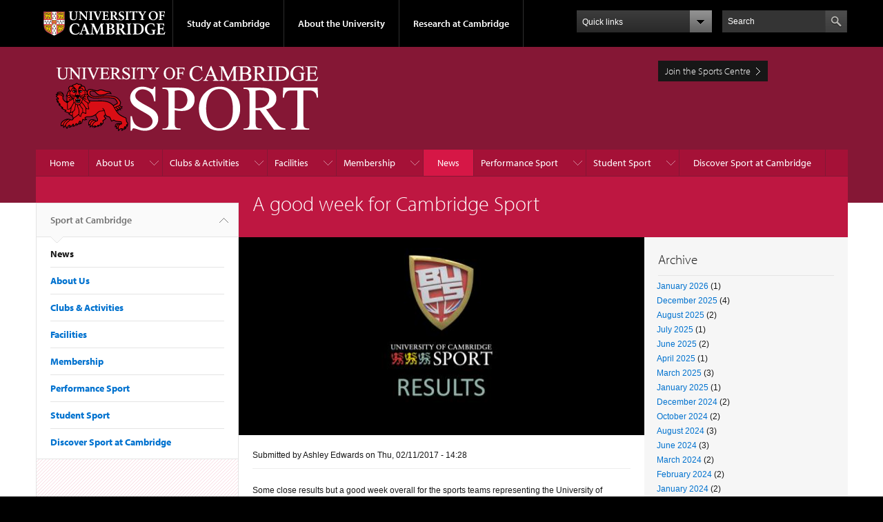

--- FILE ---
content_type: text/html; charset=utf-8
request_url: https://www.sport.cam.ac.uk/news/good-week-cambridge-sport
body_size: 14626
content:
<!DOCTYPE html>

<html xmlns="http://www.w3.org/1999/xhtml" lang="en"
      dir="ltr" 
  xmlns:content="http://purl.org/rss/1.0/modules/content/"
  xmlns:dc="http://purl.org/dc/terms/"
  xmlns:foaf="http://xmlns.com/foaf/0.1/"
  xmlns:og="http://ogp.me/ns#"
  xmlns:rdfs="http://www.w3.org/2000/01/rdf-schema#"
  xmlns:sioc="http://rdfs.org/sioc/ns#"
  xmlns:sioct="http://rdfs.org/sioc/types#"
  xmlns:skos="http://www.w3.org/2004/02/skos/core#"
  xmlns:xsd="http://www.w3.org/2001/XMLSchema#" class="no-js">

<head>

  <meta http-equiv="Content-Type" content="text/html; charset=utf-8" />
<meta http-equiv="X-UA-Compatible" content="IE=edge" />
<link rel="shortcut icon" href="https://www.sport.cam.ac.uk/sites/all/themes/sports/favicon.ico" type="image/vnd.microsoft.icon" />
<link rel="apple-touch-icon" href="https://www.sport.cam.ac.uk/profiles/cambridge/themes/cambridge_theme/apple-touch-icon.png" type="image/png" />
<meta name="description" content="Some close results but a good week overall for the sports teams representing the University of Cambridge. oct-30-1.jpg   oct-30-2.jpg" />
<meta name="generator" content="Drupal 7 (https://www.drupal.org)" />
<link rel="canonical" href="https://www.sport.cam.ac.uk/news/good-week-cambridge-sport" />
<link rel="shortlink" href="https://www.sport.cam.ac.uk/node/3252" />
<meta name="dcterms.title" content="A good week for Cambridge Sport" />
<meta name="dcterms.creator" content="Ashley Edwards" />
<meta name="dcterms.description" content="Some close results but a good week overall for the sports teams representing the University of Cambridge. oct-30-1.jpg   oct-30-2.jpg" />
<meta name="dcterms.date" content="2017-11-02T14:28+00:00" />
<meta name="dcterms.type" content="Text" />
<meta name="dcterms.format" content="text/html" />
<meta name="dcterms.identifier" content="https://www.sport.cam.ac.uk/news/good-week-cambridge-sport" />

  <title>A good week for Cambridge Sport | Sport at Cambridge</title>

  <meta name="viewport" content="width=device-width, initial-scale=1.0"/>

  <link type="text/css" rel="stylesheet" href="https://www.sport.cam.ac.uk/sites/default/files/css/css_xE-rWrJf-fncB6ztZfd2huxqgxu4WO-qwma6Xer30m4.css" media="all" />
<link type="text/css" rel="stylesheet" href="https://www.sport.cam.ac.uk/sites/default/files/css/css_BvMUerzsLOzlGBrVlJlPCy6frwyXETlQtUZv9BTH83c.css" media="all" />
<link type="text/css" rel="stylesheet" href="https://www.sport.cam.ac.uk/sites/default/files/css/css_E6I_hwGVomYfNigmb21NoO7WlcFGiM3YHZxSlX2EaC0.css" media="all" />
<link type="text/css" rel="stylesheet" href="https://www.sport.cam.ac.uk/sites/default/files/css/css_Mb-C8WQNFU0v569MfwrjehPT8NsXKd7DRs8TMXgs3KU.css" media="all" />
<link type="text/css" rel="stylesheet" href="https://www.sport.cam.ac.uk/sites/default/files/css/css_ZSx74jCtqzWWpT26FyxI1xxIh4Uh-AmSwVSl-fCNPRs.css" media="all" />

  <script type="text/javascript" src="//use.typekit.com/hyb5bko.js"></script>
  <script type="text/javascript">try {
      Typekit.load();
    } catch (e) {
    }</script>
  <script type="text/javascript">document.documentElement.className += " js";</script>

</head>

<body class="html not-front not-logged-in no-sidebars page-node page-node- page-node-3252 node-type-news-article campl-theme-6" >

<!--[if lt IE 7]>
<div class="lt-ie9 lt-ie8 lt-ie7">
<![endif]-->
<!--[if IE 7]>
<div class="lt-ie9 lt-ie8">
<![endif]-->
<!--[if IE 8]>
<div class="lt-ie9">
<![endif]-->

<a href="#page-content" class="campl-skipTo">skip to content</a>

<noscript aria-hidden="true"><iframe src="https://www.googletagmanager.com/ns.html?id=GTM-55Z5753D" height="0" width="0" style="display:none;visibility:hidden"></iframe></noscript>


<div class="campl-row campl-global-header">
  <div class="campl-wrap clearfix">
    <div class="campl-header-container campl-column8" id="global-header-controls">
      <a href="http://www.cam.ac.uk" class="campl-main-logo">
        <img alt="University of Cambridge" src="/profiles/cambridge/themes/cambridge_theme/images/interface/main-logo-small.png"/>
      </a>

      <ul class="campl-unstyled-list campl-horizontal-navigation campl-global-navigation clearfix">
        <li>
          <a href="#study-with-us">Study at Cambridge</a>
        </li>
        <li>
          <a href="#about-the-university">About the University</a>
        </li>
        <li>
          <a href="http://www.cam.ac.uk/research" class="campl-no-drawer">Research at Cambridge</a>
        </li>
      </ul>
    </div>

    <div class="campl-column2">
      <div class="campl-quicklinks">
      </div>
    </div>

    <div class="campl-column2">

      <div class="campl-site-search" id="site-search-btn">

        <label for="header-search" class="hidden">Search site</label>

        <div class="campl-search-input">
          <form action="http://search.cam.ac.uk/web" method="get">
            <input id="header-search" type="text" name="query" value="" placeholder="Search"/>

            
            <input type="image" class="campl-search-submit"
                   src="/profiles/cambridge/themes/cambridge_theme/images/interface/btn-search-header.png"/>
          </form>
        </div>
      </div>

    </div>
  </div>
</div>
<div class="campl-row campl-global-header campl-search-drawer">
  <div class="campl-wrap clearfix">
    <form class="campl-site-search-form" id="site-search-container" action="http://search.cam.ac.uk/web" method="get">
      <div class="campl-search-form-wrapper clearfix">
        <input type="text" class="text" name="query" value="" placeholder="Search"/>

        
        <input type="image" class="campl-search-submit"
               src="/profiles/cambridge/themes/cambridge_theme/images/interface/btn-search.png"/>
      </div>
    </form>
  </div>
</div>

<div class="campl-row campl-global-navigation-drawer">

  <div class="campl-wrap clearfix">
    <div class="campl-column12 campl-home-link-container">
      <a href="">Home</a>
    </div>
  </div>
  <div class="campl-wrap clearfix">
    <div class="campl-column12 campl-global-navigation-mobile-list campl-global-navigation-list">
      <div class="campl-global-navigation-outer clearfix" id="study-with-us">
        <ul class="campl-unstyled-list campl-global-navigation-header-container ">
          <li><a href="http://www.cam.ac.uk/study-at-cambridge">Study at Cambridge</a></li>
        </ul>
        <div class="campl-column4">
          <ul
            class="campl-global-navigation-container campl-unstyled-list campl-global-navigation-secondary-with-children">
            <li>
              <a href="http://www.study.cam.ac.uk/undergraduate/">Undergraduate</a>
              <ul class="campl-global-navigation-tertiary campl-unstyled-list">
                <li>
                  <a href="http://www.study.cam.ac.uk/undergraduate/courses/">Courses</a>
                </li>
                <li>
                  <a href="http://www.study.cam.ac.uk/undergraduate/apply/">Applying</a>
                </li>
                <li>
                  <a href="http://www.study.cam.ac.uk/undergraduate/events/">Events and open days</a>
                </li>
                <li>
                  <a href="http://www.study.cam.ac.uk/undergraduate/finance/">Fees and finance</a>
                </li>
                <li>
                  <a href="http://www.becambridge.com/">Student blogs and videos</a>
                </li>
              </ul>
            </li>
          </ul>
        </div>
        <div class="campl-column4">
          <ul
            class="campl-global-navigation-container campl-unstyled-list campl-global-navigation-secondary-with-children">
            <li>
            <a href="https://www.postgraduate.study.cam.ac.uk">Postgraduate</a>
              <ul class="campl-global-navigation-tertiary campl-unstyled-list">
                <li>
                  <a href="https://www.postgraduate.study.cam.ac.uk/why-cambridge">Why Cambridge</a>
                </li>
                <li>
                  <a href="https://www.postgraduate.study.cam.ac.uk/courses">Course directory</a>
                </li>
                <li>
                  <a href="https://www.postgraduate.study.cam.ac.uk/application-process/how-do-i-apply">How to apply</a></li>
                <li><a href="https://www.postgraduate.study.cam.ac.uk/finance/fees">Fees</a></li>
                <li><a href="https://www.postgraduate.study.cam.ac.uk/funding">Funding</a></li>
                <li><a href="https://www.postgraduate.study.cam.ac.uk/find-out-more/applicant-frequently-asked-questions">Frequently asked
                    questions</a></li>
              </ul>
            </li>
          </ul>
        </div>
        <div class="campl-column4">
          <ul class="campl-global-navigation-container campl-unstyled-list last">
            <li>
              <a href="http://www.cam.ac.uk/about-the-university/international-cambridge/studying-at-cambridge">International
                students</a>
            </li>
            <li>
              <a href="http://www.ice.cam.ac.uk">Continuing education</a>
            </li>
            <li>
              <a href="http://www.admin.cam.ac.uk/offices/education/epe/">Executive and professional education</a>
            </li>
            <li>
              <a href="http://www.educ.cam.ac.uk">Courses in education</a>
            </li>
          </ul>
        </div>
      </div>

      <div class="campl-global-navigation-outer clearfix" id="about-the-university">
        <ul class="campl-global-navigation-header-container campl-unstyled-list">
          <li><a href="http://www.cam.ac.uk/about-the-university">About the University</a></li>
        </ul>
        <div class="campl-column4">
          <ul class="campl-global-navigation-container campl-unstyled-list">
            <li>
              <a href="http://www.cam.ac.uk/about-the-university/how-the-university-and-colleges-work">How the
                University and Colleges work</a>
            </li>
            <li>
              <a href="http://www.cam.ac.uk/about-the-university/history">History</a>
            </li>
            <li>
              <a href="http://www.cam.ac.uk/about-the-university/visiting-the-university">Visiting the University</a>
            </li>
            <li>
              <a href="http://www.cam.ac.uk/about-the-university/term-dates-and-calendars">Term dates and calendars</a>
            </li>
            <li class="last">
              <a href="http://map.cam.ac.uk">Map</a>
            </li>
          </ul>
        </div>
        <div class="campl-column4">
          <ul class="campl-global-navigation-container campl-unstyled-list">
            <li>
              <a href="http://www.cam.ac.uk/for-media">For media</a>
            </li>
            <li>
              <a href="http://www.cam.ac.uk/video-and-audio">Video and audio</a>
            </li>
            <li>
              <a href="http://webservices.admin.cam.ac.uk/faesearch/map.cgi">Find an expert</a>
            </li>
            <li>
              <a href="http://www.cam.ac.uk/about-the-university/publications">Publications</a>
            </li>
            <li class="last">
              <a href="http://www.cam.ac.uk/about-the-university/international-cambridge">International Cambridge</a>
            </li>
          </ul>
        </div>
        <div class="campl-column4">
          <ul class="campl-global-navigation-container campl-unstyled-list">
            <li>
              <a href="http://www.cam.ac.uk/news">News</a>
            </li>
            <li>
              <a href="http://www.admin.cam.ac.uk/whatson">Events</a>
            </li>
            <li>
              <a href="http://www.cam.ac.uk/public-engagement">Public engagement</a>
            </li>
            <li>
              <a href="http://www.jobs.cam.ac.uk">Jobs</a>
            </li>
            <li class="last">
              <a href="http://www.philanthropy.cam.ac.uk">Giving to Cambridge</a>
            </li>
          </ul>
        </div>
      </div>

      <div class="campl-global-navigation-outer clearfix" id="our-research">
        <ul class="campl-global-navigation-header-container campl-unstyled-list">
          <li><a href="">Research at Cambridge</a></li>
        </ul>
      </div>
    </div>

    <ul class="campl-unstyled-list campl-quicklinks-list campl-global-navigation-container ">
      <li>
        <a href="http://www.cam.ac.uk/for-staff">For staff</a>
      </li>
      <li>
        <a href="http://www.admin.cam.ac.uk/students/gateway">For current students</a>
      </li>
      <li>
        <a href="http://www.alumni.cam.ac.uk">For alumni</a>
      </li>
      <li>
        <a href="http://www.cam.ac.uk/for-business">For business</a>
      </li>
      <li>
        <a href="http://www.cam.ac.uk/colleges-and-departments">Colleges &amp; departments</a>
      </li>
      <li>
        <a href="http://www.cam.ac.uk/libraries-and-facilities">Libraries &amp; facilities</a>
      </li>
      <li>
        <a href="http://www.cam.ac.uk/museums-and-collections">Museums &amp; collections</a>
      </li>
      <li class="last">
        <a href="http://www.cam.ac.uk/email-and-phone-search">Email &amp; phone search</a>
      </li>
    </ul>
  </div>
</div>

<div class="campl-row campl-page-header campl-section-page">
  <div class="campl-wrap clearfix">
    <div class="campl-column9">
      <div class="campl-content-container campl-co-branding-container">

        
                          
                  <img src="https://www.sport.cam.ac.uk/sites/default/files/logo_sport.png" class="campl-co-branding-logo campl-scale-with-grid" alt=""/>
        
        <h1 class="campl-page-title">Sport at Cambridge</h1>

      </div>
    </div>

    <div class="campl-column3">
      <ul class="campl-unstyled-list campl-content-container">
        <li><a href="https://cambridgesport.gladstonego.cloud/site-finder" title="" class="campl-primary-cta">Join the Sports Centre</a></li>
      </ul>
    </div>


  </div>
</div>

  <div class="campl-row campl-page-header user-navigation-row">
     <div class="campl-wrap clearfix">
          </div>
  </div>

  <div class="campl-row campl-page-header">
    <div class="campl-wrap">
        <div class="region region-horizontal-navigation">
    <div id="block-menu-block-1" class="block block-menu-block">

  
  
  
  <div>
    <div class="menu-block-wrapper menu-block-1 menu-name-main-menu parent-mlid-0 menu-level-1">
  <div class="campl-wrap clearfix campl-local-navigation"><div class="campl-local-navigation-container"><ul class="campl-unstyled-list"><li class="first leaf menu-mlid-289"><a href="/">Home</a></li>
<li class="expanded menu-mlid-759"><a href="/about-us">About Us</a><ul class="campl-unstyled-list local-dropdown-menu"><li class="first collapsed menu-mlid-759"><a href="/about-us">About Us overview</a></li>
<li class="expanded menu-mlid-44242"><a href="/about-us/strategy-sport-physical-activity-2023-2027">Strategy for Sport &amp; Physical Activity 2023 - 2027</a><ul class="campl-unstyled-list local-dropdown-menu"><li class="first collapsed menu-mlid-44242"><a href="/about-us/strategy-sport-physical-activity-2023-2027">Strategy for Sport &amp; Physical Activity 2023 - 2027 overview</a></li>
<li class="last leaf menu-mlid-26052"><a href="https://www.philanthropy.cam.ac.uk/give-to-cambridge/cambridge-vision-for-sport" title="">Vision for Sport</a></li>
</ul></li>
<li class="leaf menu-mlid-14812"><a href="/about-us/car-parking">Car Parking</a></li>
<li class="leaf menu-mlid-761"><a href="/about-us/find-us">Find Us</a></li>
<li class="leaf menu-mlid-11852"><a href="/contact-us">Contact Us</a></li>
<li class="expanded menu-mlid-762"><a href="/about-us/opening-hours">Opening Hours</a><ul class="campl-unstyled-list local-dropdown-menu"><li class="first collapsed menu-mlid-762"><a href="/about-us/opening-hours">Opening Hours overview</a></li>
<li class="last leaf menu-mlid-44262"><a href="/examtimes">Exam Times</a></li>
</ul></li>
<li class="leaf menu-mlid-763"><a href="/about-us/our-staff">Our Staff</a></li>
<li class="expanded menu-mlid-765"><a href="/about-us/job-opportunities">Job Opportunities</a><ul class="campl-unstyled-list local-dropdown-menu"><li class="first collapsed menu-mlid-765"><a href="/about-us/job-opportunities">Job Opportunities overview</a></li>
<li class="last leaf menu-mlid-47542"><a href="/register-your-interest-work-us" title="Register Your Interest to Work with Us">Register Your Interest to Work with Us</a></li>
</ul></li>
<li class="leaf menu-mlid-12752"><a href="/about-us/terms-conditions">Terms &amp; Conditions</a></li>
<li class="expanded menu-mlid-768"><a href="/about-us/governance">Governance</a><ul class="campl-unstyled-list local-dropdown-menu"><li class="first collapsed menu-mlid-768"><a href="/about-us/governance">Governance overview</a></li>
<li class="last expanded menu-mlid-766"><a href="/about-us/governance/sports-committee">Sports Committee</a><ul class="menu"><li class="first last collapsed menu-mlid-766"><a href="/about-us/governance/sports-committee">Sports Committee overview</a></li>
</ul></li>
</ul></li>
<li class="last leaf menu-mlid-15722"><a href="/about-this-site/cookies">Sport website cookie policy</a></li>
</ul></li>
<li class="expanded menu-mlid-12742"><a href="/clubs-activities">Clubs &amp; Activities</a><ul class="campl-unstyled-list local-dropdown-menu"><li class="first collapsed menu-mlid-12742"><a href="/clubs-activities">Clubs &amp; Activities overview</a></li>
<li class="expanded menu-mlid-50162"><a href="/active-staff">Active Staff</a><ul class="campl-unstyled-list local-dropdown-menu"><li class="first collapsed menu-mlid-50162"><a href="/active-staff">Active Staff overview</a></li>
<li class="last leaf menu-mlid-50285"><a href="/active-staff-feedback">Active Staff Feedback</a></li>
</ul></li>
<li class="leaf menu-mlid-12852"><a href="/activecambridge" title="Casual Sports in Cambridge">Active Retired</a></li>
<li class="leaf menu-mlid-13872"><a href="/clubs-activities/strength-power-training-senior-golfer">Strength &amp; Power Training for the Senior Golfer</a></li>
<li class="expanded menu-mlid-12782"><a href="/clubs-activities/squash">Squash</a><ul class="campl-unstyled-list local-dropdown-menu"><li class="first collapsed menu-mlid-12782"><a href="/clubs-activities/squash">Squash overview</a></li>
<li class="leaf menu-mlid-12792"><a href="/clubs-activities/squash/squash-court-hire">Squash Court Hire</a></li>
<li class="leaf menu-mlid-12802"><a href="/clubs-activities/squash/open-squash-night">Open Squash Night</a></li>
<li class="leaf menu-mlid-37952"><a href="/clubs-activities/squash/squash-coaching">Squash Coaching</a></li>
<li class="last leaf menu-mlid-35882"><a href="/squash-leagues-register">Squash Leagues - Register my Interest</a></li>
</ul></li>
<li class="leaf menu-mlid-778"><a href="/clubs-activities/fitness-classes">Fitness Classes</a></li>
<li class="leaf menu-mlid-11862"><a href="/clubs-activities/open-fives-night">Open Fives Night</a></li>
<li class="expanded menu-mlid-46522"><a href="/clubs-activities/university-cambridge-5-side-football-league">5 a side Football Leagues</a><ul class="campl-unstyled-list local-dropdown-menu"><li class="first collapsed menu-mlid-46522"><a href="/clubs-activities/university-cambridge-5-side-football-league">5 a side Football Leagues overview</a></li>
<li class="last leaf menu-mlid-46472"><a href="/5-side-football-league-register-your-interest">5 a side Football League: Register your Interest</a></li>
</ul></li>
<li class="leaf menu-mlid-50269"><a href="/childrens-athletic-camps">Children&#039;s Holiday Athletics Camps</a></li>
<li class="leaf menu-mlid-788"><a href="/clubs-activities/cadmus-club">Disability Sport</a></li>
<li class="leaf menu-mlid-37012"><a href="/juniorsquash">Junior Squash Club</a></li>
<li class="leaf menu-mlid-46532"><a href="/performance-academy">Performance Academy</a></li>
<li class="leaf menu-mlid-12822"><a href="/clubs-activities/health-checks">Health Checks</a></li>
<li class="last leaf menu-mlid-25072"><a href="/clubs-activities/table-tennis-coaching">Table Tennis Coaching</a></li>
</ul></li>
<li class="expanded menu-mlid-770"><a href="/facilities">Facilities</a><ul class="campl-unstyled-list local-dropdown-menu"><li class="first collapsed menu-mlid-770"><a href="/facilities">Facilities overview</a></li>
<li class="leaf menu-mlid-12932"><a href="/facilities/virtual-tour">Virtual Tour</a></li>
<li class="leaf menu-mlid-800"><a href="/facilities/gym">Gym</a></li>
<li class="leaf menu-mlid-801"><a href="/facilities/strength-conditioning-room">Strength &amp; Conditioning Room</a></li>
<li class="leaf menu-mlid-803"><a href="/facilities/multi-purpose-room">Multi-Purpose Room</a></li>
<li class="leaf menu-mlid-802"><a href="/facilities/sports-hall">Sports Hall</a></li>
<li class="leaf menu-mlid-805"><a href="/facilities/squash-courts">Squash Courts</a></li>
<li class="expanded menu-mlid-804"><a href="/facilities/team-training-room">Team Training Room</a><ul class="campl-unstyled-list local-dropdown-menu"><li class="first collapsed menu-mlid-804"><a href="/facilities/team-training-room">Team Training Room overview</a></li>
<li class="last leaf menu-mlid-35992"><a href="/ttr">TTR Availability</a></li>
</ul></li>
<li class="leaf menu-mlid-806"><a href="/facilities/fives-courts">Fives Courts</a></li>
<li class="expanded menu-mlid-809"><a href="/facilities/athletics-track">Athletics Track</a><ul class="campl-unstyled-list local-dropdown-menu"><li class="first collapsed menu-mlid-809"><a href="/facilities/athletics-track">Athletics Track overview</a></li>
<li class="last leaf menu-mlid-29912"><a href="/trackuse">Track Use</a></li>
</ul></li>
<li class="leaf menu-mlid-810"><a href="/facilities/hockey-ground">Hockey Ground</a></li>
<li class="leaf menu-mlid-812"><a href="/facilities/indoor-cricket-school">Indoor Cricket School</a></li>
<li class="leaf menu-mlid-44232"><a href="/pavilion-conferencing-facilities-wilberforce-road">Pavilion &amp; Conferencing Facilities at Wilberforce Road</a></li>
<li class="leaf menu-mlid-813"><a href="/facilities/cricket-ground">Cricket Ground</a></li>
<li class="leaf menu-mlid-814"><a href="/facilities/tennis-ground">Tennis Ground</a></li>
<li class="last expanded menu-mlid-47592"><a href="/padel">Padel</a><ul class="campl-unstyled-list local-dropdown-menu"><li class="first collapsed menu-mlid-47592"><a href="/padel">Padel overview</a></li>
<li class="leaf menu-mlid-50293"><a href="/padel-leagues-register-your-interest">Padel Leagues - Register your interest</a></li>
<li class="last expanded menu-mlid-47602"><a href="/padel/padel-whatsapp-communities">Padel WhatsApp Communities</a><ul class="menu"><li class="first collapsed menu-mlid-47602"><a href="/padel/padel-whatsapp-communities">Padel WhatsApp Communities overview</a></li>
<li class="leaf menu-mlid-50301"><a href="/padel-community">Padel WhatsApp Community</a></li>
<li class="last leaf menu-mlid-47612"><a href="/padel/padel-whatsapp-communities/padel-whatsapp-community-code-conduct">Padel Whatsapp Community Code of Conduct</a></li>
</ul></li>
</ul></li>
</ul></li>
<li class="expanded menu-mlid-771"><a href="/membership" title="Gym In Cambridge">Membership</a><ul class="campl-unstyled-list local-dropdown-menu"><li class="first collapsed menu-mlid-771"><a href="/membership" title="Gym In Cambridge">Membership overview</a></li>
<li class="leaf menu-mlid-12712"><a href="/membership/cambridge-sport-membership" title="Gyms in Cambridge">Cambridge Sport Membership</a></li>
<li class="leaf menu-mlid-12732"><a href="/membership/payt-membership">PAYT Membership</a></li>
<li class="leaf menu-mlid-12722"><a href="/membership/squash-fives-membership">Squash &amp; Fives Membership</a></li>
<li class="leaf menu-mlid-12762"><a href="/membership/universal-gym-membership" title="UNIversal Gym Membership">UNIversal Gym Membership</a></li>
<li class="leaf menu-mlid-25122"><a href="/membership/gym-programmes">Gym Programmes &amp; Personal Training</a></li>
<li class="leaf menu-mlid-40732"><a href="/membership/customer-reviews">Customer Reviews</a></li>
<li class="expanded menu-mlid-29842"><a href="/membership/membership-admin">Membership Admin</a><ul class="campl-unstyled-list local-dropdown-menu"><li class="first collapsed menu-mlid-29842"><a href="/membership/membership-admin">Membership Admin overview</a></li>
<li class="leaf menu-mlid-29852"><a href="/cancel">Membership Cancellation</a></li>
<li class="leaf menu-mlid-36952"><a href="/membershipchanges">Membership Changes - August 2021</a></li>
<li class="leaf menu-mlid-29862"><a href="/freeze">Membership Freeze</a></li>
<li class="leaf menu-mlid-40682"><a href="/membership/membership-admin/mobile-app">Mobile App</a></li>
<li class="last leaf menu-mlid-50300"><a href="/membership/membership-admin/introducing-strong-passwords">Strong Passwords</a></li>
</ul></li>
<li class="last leaf menu-mlid-40762"><a href="/flexipass">Cambridge Sport Flexi Pass</a></li>
</ul></li>
<li class="leaf active-trail menu-mlid-2022 active campl-current-page"><a href="/news" class="active-trail campl-selected">News</a></li>
<li class="expanded menu-mlid-785"><a href="/performance-sport">Performance Sport</a><ul class="campl-unstyled-list local-dropdown-menu"><li class="first collapsed menu-mlid-785"><a href="/performance-sport">Performance Sport overview</a></li>
<li class="expanded menu-mlid-18262"><a href="/performance-sport/talented-athlete-scholarship-scheme-tass">TASS</a><ul class="campl-unstyled-list local-dropdown-menu"><li class="first collapsed menu-mlid-18262"><a href="/performance-sport/talented-athlete-scholarship-scheme-tass">TASS overview</a></li>
<li class="last leaf menu-mlid-39682"><a href="/performance-sport/talented-athlete-scholarship-scheme-tass/tass-dual-career-accreditation-scheme">TASS Dual Career Accreditation Scheme</a></li>
</ul></li>
<li class="last expanded menu-mlid-15762"><a href="/ucapp">UCAPP</a><ul class="campl-unstyled-list local-dropdown-menu"><li class="first collapsed menu-mlid-15762"><a href="/ucapp">UCAPP overview</a></li>
<li class="expanded menu-mlid-26082"><a href="/ucapp/ucapp-supported-athletes-202425">UCAPP Supported Athletes 2024/25</a><ul class="menu"><li class="first collapsed menu-mlid-26082"><a href="/ucapp/ucapp-supported-athletes-202425">UCAPP Supported Athletes 2024/25 overview</a></li>
<li class="leaf menu-mlid-45992"><a href="/performance-sport/james-ackland-orienteering">James Ackland - Orienteering</a></li>
<li class="leaf menu-mlid-50288"><a href="/ucapp/ucapp-supported-athletes-202425/jan-helmich-rowing">Jan Helmich - Rowing</a></li>
<li class="leaf menu-mlid-46022"><a href="/performance-sport/louise-shanahan-athletics">Louise Shanahan - Athletics</a></li>
<li class="leaf menu-mlid-46052"><a href="/performance-sport/niamh-bridson-hubbard-athletics">Niamh Bridson Hubbard - Athletics</a></li>
<li class="leaf menu-mlid-46092"><a href="/performance-sport/reese-robinson-triple-jump">Reese Robinson - Athletics</a></li>
<li class="leaf menu-mlid-46112"><a href="/performance-sport/rudi-brujin-yard-modern-pentathlon">Rudi Brujin-Yard - Modern Pentathlon</a></li>
<li class="leaf menu-mlid-50289"><a href="/ucapp/ucapp-supported-athletes-202425/ryan-santos-rugby-union">Ryan Santos - Rugby Union</a></li>
<li class="last leaf menu-mlid-46122"><a href="/performance-sport/sannah-zaman-cycling">Sannah Zaman - Cycling</a></li>
</ul></li>
<li class="expanded menu-mlid-46392"><a href="/ucapp/ucapp-alumni-0">UCAPP Alumni</a><ul class="menu"><li class="first collapsed menu-mlid-46392"><a href="/ucapp/ucapp-alumni-0">UCAPP Alumni overview</a></li>
<li class="expanded menu-mlid-46402"><a href="/ucapp/ucapp-alumni-0/ucapp-alumni-2022-23">UCAPP Alumni 2022-23</a><ul class="menu"><li class="first collapsed menu-mlid-46402"><a href="/ucapp/ucapp-alumni-0/ucapp-alumni-2022-23">UCAPP Alumni 2022-23 overview</a></li>
<li class="leaf menu-mlid-45932"><a href="/performance-sport/angus-harrington-athletics">Angus Harrington - Athletics</a></li>
<li class="leaf menu-mlid-44272"><a href="/performance-sport/anna-saunter-lacrosse">Anna Saunter - Lacrosse</a></li>
<li class="leaf menu-mlid-45942"><a href="/performance-sport/benjamin-adams-squash">Benjamin Adams - Squash</a></li>
<li class="leaf menu-mlid-45972"><a href="/performance-sport/emily-brown-dance">Emily Brown - Dance Sport</a></li>
<li class="leaf menu-mlid-45982"><a href="/performance-sport/henri-kopra-fencing">Henri Kopra - Fencing</a></li>
<li class="leaf menu-mlid-46012"><a href="/performance-sport/joe-massingham-athletics">Joe Massingham - Athletics</a></li>
<li class="leaf menu-mlid-46032"><a href="/performance-sport/luke-mccarron-thriathlon">Luke McCarron - Triathlon</a></li>
<li class="last leaf menu-mlid-46102"><a href="/performance-sport/rob-maclennan-fencing">Rob MacLennan - Fencing</a></li>
</ul></li>
<li class="last expanded menu-mlid-50142"><a href="/ucapp/ucapp-alumni-0/ucapp-alumni-2023-24">UCAPP Alumni 2023-24</a><ul class="menu"><li class="first collapsed menu-mlid-50142"><a href="/ucapp/ucapp-alumni-0/ucapp-alumni-2023-24">UCAPP Alumni 2023-24 overview</a></li>
<li class="leaf menu-mlid-45952"><a href="/performance-sport/brandon-teh-powerlifting">Brandon Teh - Powerlifting</a></li>
<li class="leaf menu-mlid-45962"><a href="/performance-sport/dan-twine-fencing">Dan Twine - Fencing</a></li>
<li class="leaf menu-mlid-44252"><a href="/performance-sport/izzy-howse-netball">Izzy Howse - Netball</a></li>
<li class="leaf menu-mlid-46002"><a href="/performance-sport/jamie-edgerton-athletics">Jamie Edgerton - Athletics</a></li>
<li class="leaf menu-mlid-46042"><a href="/performance-sport/matthew-fall-speed-climbing">Matthew Fall - Speed Climbing</a></li>
<li class="leaf menu-mlid-46062"><a href="/performance-sport/peter-molloy-orienteering">Peter Molloy - Orienteering</a></li>
<li class="leaf menu-mlid-46072"><a href="/performance-sport/phoebe-barker-triathlon">Phoebe Barker - Triathlon</a></li>
<li class="last leaf menu-mlid-46082"><a href="/performance-sport/raghul-parthipan-powerlifting">Raghul Parthipan - Powerlifting</a></li>
</ul></li>
</ul></li>
<li class="leaf menu-mlid-29972"><a href="/university-cambridge-athlete-performance-programme-ucapp-application-form">University of Cambridge Athlete Performance Programme (UCAPP) Application Form</a></li>
<li class="last leaf menu-mlid-46242"><a href="/ucapp/reports">Reports</a></li>
</ul></li>
</ul></li>
<li class="expanded menu-mlid-772"><a href="/student-sport">Student Sport</a><ul class="campl-unstyled-list local-dropdown-menu"><li class="first collapsed menu-mlid-772"><a href="/student-sport">Student Sport overview</a></li>
<li class="expanded menu-mlid-780"><a href="/student-sport/university-sports-clubs">University Sports Clubs</a><ul class="campl-unstyled-list local-dropdown-menu"><li class="first collapsed menu-mlid-780"><a href="/student-sport/university-sports-clubs">University Sports Clubs overview</a></li>
<li class="expanded menu-mlid-13032"><a href="/registration">Sports Clubs Registration</a><ul class="menu"><li class="first collapsed menu-mlid-13032"><a href="/registration">Sports Clubs Registration overview</a></li>
<li class="leaf menu-mlid-13962"><a href="/injury-and-incident-reporting">Injury and Incident Reporting</a></li>
<li class="expanded menu-mlid-13902"><a href="/clubtraining">Events, Training and Workshops</a><ul class="menu"><li class="first collapsed menu-mlid-13902"><a href="/clubtraining">Events, Training and Workshops overview</a></li>
<li class="leaf menu-mlid-46252"><a href="/bucs-captains-training">BUCS Captains Training</a></li>
<li class="leaf menu-mlid-46462"><a href="/balancing-life-sports">Balancing Sport with Life</a></li>
<li class="leaf menu-mlid-46222"><a href="/safety-officer-training">Safety Officer Training</a></li>
<li class="last leaf menu-mlid-25002"><a href="/welfare-officer-training">Welfare Officer Training</a></li>
</ul></li>
<li class="leaf menu-mlid-50268"><a href="/register-your-trip-tour">Register your Trip / Tour</a></li>
<li class="leaf menu-mlid-46352"><a href="/registering-new-sports-club">Registering a New Sports Club</a></li>
<li class="last leaf menu-mlid-39622"><a href="/registration/sports-club-complaints-and-disciplinary-processes">Sports Club Complaints and Disciplinary Processes</a></li>
</ul></li>
<li class="leaf menu-mlid-24152"><a href="/sap">Sport &amp; Academic Performance</a></li>
<li class="leaf menu-mlid-13912"><a href="/student-sport/university-sports-clubs/grants-and-resources">Grants and Resources</a></li>
<li class="leaf menu-mlid-783"><a href="/student-sport/university-sports-clubs/annual-sports-yearbook">Annual Sports Yearbook</a></li>
<li class="expanded menu-mlid-37062"><a href="/student-sport/university-sports-clubs/bucs-fixtures-and-results">BUCS Fixtures and Results</a><ul class="menu"><li class="first collapsed menu-mlid-37062"><a href="/student-sport/university-sports-clubs/bucs-fixtures-and-results">BUCS Fixtures and Results overview</a></li>
<li class="leaf menu-mlid-37072"><a href="/student-sport/university-sports-clubs/bucs-fixtures-and-results/bucs-fixtures">BUCS Fixtures</a></li>
<li class="last leaf menu-mlid-37082"><a href="/student-sport/university-sports-clubs/bucs-fixtures-and-results/bucs-results">BUCS Results</a></li>
</ul></li>
<li class="leaf menu-mlid-50296"><a href="/student-sport/university-sports-clubs/student-eligibility-criteria">Student Eligibility Criteria</a></li>
<li class="last leaf menu-mlid-47532"><a href="/support-sports-clubs-and-societies">Support for Sports Clubs and Societies</a></li>
</ul></li>
<li class="expanded menu-mlid-46342"><a href="/student-sport/give-it-a-go">Recreational Sport: Give it a Go!</a><ul class="campl-unstyled-list local-dropdown-menu"><li class="first collapsed menu-mlid-46342"><a href="/student-sport/give-it-a-go">Recreational Sport: Give it a Go! overview</a></li>
<li class="leaf menu-mlid-48462"><a href="/give-it-go-activities">Give it a Go Activities</a></li>
<li class="leaf menu-mlid-46412"><a href="/give-it-go-feedback">Give it a Go Feedback</a></li>
<li class="leaf menu-mlid-50292"><a href="/student-sport/give-it-a-go/give-it-go-venues-and-addresses">Give it a Go Venues and Addresses</a></li>
<li class="leaf menu-mlid-50295"><a href="/student-sport/give-it-a-go/give-it-go-frequently-asked-questions">Give it a Go: Frequently Asked Questions</a></li>
<li class="last leaf menu-mlid-46442"><a href="/cambridgewalks">Walking and Running Routes in Cambridge</a></li>
</ul></li>
<li class="expanded menu-mlid-50286"><a href="/student-sport/cambridge-sport-activator-volunteering">Cambridge Sport Activator - Volunteering</a><ul class="campl-unstyled-list local-dropdown-menu"><li class="first collapsed menu-mlid-50286"><a href="/student-sport/cambridge-sport-activator-volunteering">Cambridge Sport Activator - Volunteering overview</a></li>
<li class="last leaf menu-mlid-50287"><a href="/cambridge-sport-activator-register-your-interest">Cambridge Sport Activator - Register your Interest</a></li>
</ul></li>
<li class="expanded menu-mlid-26042"><a href="/sportsawards">Sports Awards</a><ul class="campl-unstyled-list local-dropdown-menu"><li class="first collapsed menu-mlid-26042"><a href="/sportsawards">Sports Awards overview</a></li>
<li class="expanded menu-mlid-50283"><a href="/sportsawards/sports-awards-2025">Sports Awards 2025</a><ul class="menu"><li class="first collapsed menu-mlid-50283"><a href="/sportsawards/sports-awards-2025">Sports Awards 2025 overview</a></li>
<li class="leaf menu-mlid-50284"><a href="/sports-awards-2025-sporting-moment">Sports Awards 2025 - Sporting Moment</a></li>
<li class="leaf menu-mlid-50274"><a href="/sportsawards/sports-awards-2025/sports-awards-2025-team-year-shortlist">Sports Awards 2025 - Team of the Year Shortlist</a></li>
<li class="leaf menu-mlid-50275"><a href="/sportsawards/sports-awards-2025/sports-awards-2025-club-year-shortlist">Sports Awards 2025 - Club of the Year Shortlist</a></li>
<li class="leaf menu-mlid-50277"><a href="/sportsawards/sports-awards-2025/sports-awards-2025-sports-club-personality-year-shortlist">Sports Awards 2025 - Sports Club Personality of the Year Shortlist</a></li>
<li class="leaf menu-mlid-50278"><a href="/sportsawards/sports-awards-2025/sports-awards-2025-outstanding-contribution-winners">Sports Awards 2025 - Outstanding Contribution Shortlist</a></li>
<li class="leaf menu-mlid-50279"><a href="/sportsawards/sports-awards-2025/sports-awards-2025-unsung-hero-shortlist">Sports Awards 2025 - Unsung Hero Shortlist</a></li>
<li class="leaf menu-mlid-50280"><a href="/sportsawards/sports-awards-2025/sports-awards-2025-newcomer-year-shortlist">Sports Awards 2025 - Newcomer of the Year Shortlist</a></li>
<li class="last leaf menu-mlid-50281"><a href="/sportsawards/sports-awards-2025/sports-awards-2025-college-team-year-shortlist">Sports Awards 2025 - College Team of the Year Shortlist</a></li>
</ul></li>
<li class="expanded menu-mlid-50267"><a href="/sportsawards/sports-awards-2024">Sports Awards 2024</a><ul class="menu"><li class="first collapsed menu-mlid-50267"><a href="/sportsawards/sports-awards-2024">Sports Awards 2024 overview</a></li>
<li class="leaf menu-mlid-47432"><a href="/sportsawards/sports-awards-2024/sports-awards-2024-team-year-shortlist">Sports Awards 2024 - Team of the Year Shortlist</a></li>
<li class="leaf menu-mlid-47412"><a href="/sportsawards/sports-awards-2024/sports-awards-2024-club-year-shortlist">Sports Awards 2024 - Club of the Year Shortlist</a></li>
<li class="leaf menu-mlid-47482"><a href="/sportsawards/sports-awards-2024-sports-person-year-shortlist">Sports Awards 2024 - Sports Person of the Year Shortlist</a></li>
<li class="leaf menu-mlid-47442"><a href="/sportsawards/sports-awards-2024-sports-club-personality-year-shortlist">Sports Awards 2024 - Sports Club Personality of the Year Shortlist</a></li>
<li class="leaf menu-mlid-47472"><a href="/sportsawards/sports-awards-2024-outstanding-contribution-shortlist">Sports Awards 2024 - Outstanding Contribution Shortlist</a></li>
<li class="leaf menu-mlid-47462"><a href="/sportsawards/sports-awards-2024-unsung-hero-shortlist">Sports Awards 2024 - Unsung Hero Shortlist</a></li>
<li class="leaf menu-mlid-47452"><a href="/sportsawards/sports-awards-2024-newcomer-year-shortlist">Sports Awards 2024 - Newcomer of the Year Shortlist</a></li>
<li class="leaf menu-mlid-47492"><a href="/sportsawards/sports-awards-2024-college-team-year-shortlist">Sports Awards 2024 - College Team of the Year Shortlist</a></li>
<li class="last leaf menu-mlid-47502"><a href="/sports-awards-2024-sporting-moment-year-shortlist">Sports Awards 2024 - Sporting Moment</a></li>
</ul></li>
<li class="expanded menu-mlid-46212"><a href="/sportsawards/sports-awards-2023">Sports Awards 2023</a><ul class="menu"><li class="first collapsed menu-mlid-46212"><a href="/sportsawards/sports-awards-2023">Sports Awards 2023 overview</a></li>
<li class="leaf menu-mlid-46202"><a href="/sportsawards/sports-awards-2023-winners/sports-awards-2023-sporting-moment-year-shortlist">Sports Awards 2023 - Sporting Moment of the Year Shortlist</a></li>
<li class="leaf menu-mlid-46132"><a href="/sportsawards/sports-awards-2023-winners/sports-awards-2023-team-year-shortlist">Sports Awards 2023 - Team of the Year Shortlist</a></li>
<li class="leaf menu-mlid-46142"><a href="/sportsawards/sports-awards-2023-winners/sports-awards-2023-sports-club-personality-year-shortlist">Sports Awards 2023 - Sports Club Personality of the Year Shortlist</a></li>
<li class="leaf menu-mlid-46152"><a href="/sportsawards/sports-awards-2023-winners/sports-awards-2023-newcomer-year-shortlist">Sports Awards 2023 - Newcomer of the Year Shortlist</a></li>
<li class="leaf menu-mlid-46162"><a href="/sportsawards/sports-awards-2023-winners/sports-awards-2023-unsung-hero-shortlist">Sports Awards 2023 - Unsung Hero Shortlist</a></li>
<li class="leaf menu-mlid-46172"><a href="/sportsawards/sports-awards-2023-winners/sports-awards-2023-sports-person-year-shortlist">Sports Awards 2023 - Sports Person of the Year Shortlist</a></li>
<li class="leaf menu-mlid-46182"><a href="/sportsawards/sports-awards-2023-winners/sports-awards-2023-club-year-shortlist">Sports Awards 2023 - Club of the Year Shortlist</a></li>
<li class="last leaf menu-mlid-46192"><a href="/sportsawards/sports-awards-2023-winners/sports-awards-2023-outstanding-contribution-shortlist">Sports Awards 2023 - Outstanding Contribution Shortlist</a></li>
</ul></li>
<li class="expanded menu-mlid-39782"><a href="/sportsawards/sports-awards-2022">Sports Awards 2022</a><ul class="menu"><li class="first collapsed menu-mlid-39782"><a href="/sportsawards/sports-awards-2022">Sports Awards 2022 overview</a></li>
<li class="leaf menu-mlid-39722"><a href="/sportsawards/sports-awards-2022/sports-awards-2022-sporting-moment-year-shortlist">Sports Awards 2022 - Sporting Moment of the Year Shortlist</a></li>
<li class="leaf menu-mlid-39742"><a href="/sportsawards/sports-awards-2022/sports-awards-2022-club-year-shortlist">Sports Awards 2022 - Club of the Year Shortlist</a></li>
<li class="leaf menu-mlid-39752"><a href="/sportsawards/sports-awards-2022/sports-awards-2022-outstanding-contribution-shortlist">Sports Awards 2022 - Outstanding Contribution Shortlist</a></li>
<li class="leaf menu-mlid-39712"><a href="/sportsawards/sports-awards-2022/sports-awards-2022-sports-club-personality-year-shortlist">Sports Awards 2022 - Sports Club Personality of the Year Shortlist</a></li>
<li class="leaf menu-mlid-39762"><a href="/sportsawards/sports-awards-2022/sports-awards-2022-sports-person-year-shortlist-2022">Sports Awards 2022 - Sports Person of the Year Shortlist 2022</a></li>
<li class="leaf menu-mlid-39702"><a href="/sports-awards-2022-team-year-shortlist">Sports Awards 2022 - Team of the Year Shortlist</a></li>
<li class="last leaf menu-mlid-39732"><a href="/sportsawards/sports-awards-2022/sports-awards-2022-unsung-hero-shortlist">Sports Awards 2022 - Unsung Hero Shortlist</a></li>
</ul></li>
<li class="expanded menu-mlid-35962"><a href="/sportsawards/sports-awards-2021">Sports Awards 2021</a><ul class="menu"><li class="first collapsed menu-mlid-35962"><a href="/sportsawards/sports-awards-2021">Sports Awards 2021 overview</a></li>
<li class="leaf menu-mlid-36912"><a href="/sportsawards/sports-awards-2021/winner-club-year">Winner - Club of the Year</a></li>
<li class="leaf menu-mlid-36892"><a href="/sportsawards/sports-awards-2021/winner-unsung-hero">Winner - Unsung Hero</a></li>
<li class="leaf menu-mlid-36852"><a href="/sportsawards/sports-awards-2021/winner-club-outreach">Winner - Club Outreach</a></li>
<li class="leaf menu-mlid-36872"><a href="/sportsawards/sports-awards-2021/winner-sports-club-personality-year">Winner - Sports Club Personality of the Year</a></li>
<li class="leaf menu-mlid-36902"><a href="/sportsawards/sports-awards-2021/winner-outstanding-contribution">Winner - Outstanding Contribution</a></li>
<li class="last leaf menu-mlid-36002"><a href="/sportsawards/sports-awards-2021/sports-awards-shortlist">Sports Awards Shortlist</a></li>
</ul></li>
<li class="last expanded menu-mlid-28042"><a href="/sportsawards/sports-awards-2020">Sports Awards 2020</a><ul class="menu"><li class="first collapsed menu-mlid-28042"><a href="/sportsawards/sports-awards-2020">Sports Awards 2020 overview</a></li>
<li class="leaf menu-mlid-26112"><a href="/sportsawards/sports-awards-2020-summary-report/sports-awards-shortlists">Sports Awards - Shortlists</a></li>
<li class="leaf menu-mlid-28022"><a href="/sporting-moment-2020-vote-now">Sporting Moment - Vote Now!</a></li>
<li class="leaf menu-mlid-28012"><a href="/sportsawards/sports-awards-2020-summary-report/winner-team-year">Winner - Team of the Year</a></li>
<li class="leaf menu-mlid-27962"><a href="/sportsawards/sports-awards-2020-summary-report/winner-outstanding-contribution">Winner - Outstanding Contribution</a></li>
<li class="leaf menu-mlid-27942"><a href="/sportsawards/sports-awards-2020-summary-report/winner-sports-personality">Winner - Sports Club Personality</a></li>
<li class="leaf menu-mlid-27932"><a href="/sportsawards/sports-awards-2020-summary-report/winner-unsung-hero">Winner - Unsung Hero</a></li>
<li class="leaf menu-mlid-27922"><a href="/sportsawards/sports-awards-2020-summary-report/winner-sports-person-year">Winner - Sports Person of the Year</a></li>
<li class="leaf menu-mlid-27902"><a href="/winner-club-year">Winner - Club of the Year</a></li>
<li class="last leaf menu-mlid-27952"><a href="/sportsawards/sports-awards-2020-summary-report/winner-sporting-moment">Winner - Sporting Moment</a></li>
</ul></li>
</ul></li>
<li class="expanded menu-mlid-37032"><a href="/student-sport/college-sport-leagues-and-competitions">College Sport</a><ul class="campl-unstyled-list local-dropdown-menu"><li class="first collapsed menu-mlid-37032"><a href="/student-sport/college-sport-leagues-and-competitions">College Sport overview</a></li>
<li class="leaf menu-mlid-47522"><a href="/inter-collegiate-sport-participant-feedback">College Sport - Feedback</a></li>
<li class="leaf menu-mlid-46512"><a href="/student-sport/college-sport-leagues-and-competitions/badminton">Badminton</a></li>
<li class="leaf menu-mlid-40712"><a href="/student-sport/college-sport-leagues-and-competitions/college-basketball">Basketball</a></li>
<li class="leaf menu-mlid-47392"><a href="/student-sport/college-sport-leagues-and-competitions/college-cricket">Cricket</a></li>
<li class="leaf menu-mlid-39792"><a href="/student-sport/college-sport-leagues-and-competitions/college-football">Football</a><ul class="menu"><li class="first last leaf menu-mlid-48472"><a href="/football-refereeing-register-your-interest">Football Refereeing - Register Your Interest</a></li>
</ul></li>
<li class="leaf menu-mlid-40692"><a href="/student-sport/college-sport-leagues-and-competitions/hockey">Hockey</a></li>
<li class="leaf menu-mlid-39802"><a href="/student-sport/college-sport-leagues-and-competitions/college-mixed-lacrosse">Mixed Lacrosse</a></li>
<li class="leaf menu-mlid-37042"><a href="/student-sport/college-sport-leagues-and-competitions/college-netball-ladies">Netball - Ladies</a></li>
<li class="leaf menu-mlid-37052"><a href="/student-sport/college-sport-leagues-and-competitions/college-netball-mixed">Netball - Mixed</a></li>
<li class="leaf menu-mlid-39822"><a href="/student-sport/college-sport-leagues-and-competitions/college-rugby-union">Rugby Union</a></li>
<li class="leaf menu-mlid-37112"><a href="/student-sport/college-sport-leagues-and-competitions/college-squash-mixed">Squash</a></li>
<li class="leaf menu-mlid-40702"><a href="/student-sport/college-sports-leagues/swimming-and-water-polo">Swimming and Water Polo</a></li>
<li class="leaf menu-mlid-40772"><a href="/student-sport/college-sport-leagues-and-competitions/table-tennis">Table Tennis</a></li>
<li class="leaf menu-mlid-37092"><a href="/student-sport/college-sport-leagues-and-competitions/college-tennis-mixed">Tennis</a></li>
<li class="leaf menu-mlid-39812"><a href="/student-sport/college-sport-leagues-and-competitions/college-ultimate-frisbee">Ultimate Frisbee</a></li>
<li class="last leaf menu-mlid-47402"><a href="/student-sport/college-sport-leagues-and-competitions/volleyball">Volleyball</a></li>
</ul></li>
<li class="leaf menu-mlid-48482"><a href="/heart-screening">Heart Screening</a></li>
<li class="last expanded menu-mlid-46382"><a href="/student-sport/varsity-matches">Varsity Matches</a><ul class="campl-unstyled-list local-dropdown-menu"><li class="first collapsed menu-mlid-46382"><a href="/student-sport/varsity-matches">Varsity Matches overview</a></li>
<li class="leaf menu-mlid-12772"><a href="/student-sport/varsity-matches/blues-committee">Blues Committees</a></li>
<li class="leaf menu-mlid-50298"><a href="/student-sport/varsity-matches/varsity-matches-2025-26">Varsity Matches 2025-26</a></li>
<li class="leaf menu-mlid-48492"><a href="/student-sport/varsity-matches/varsity-matches-2024-25">Varsity Matches 2024-25</a></li>
<li class="leaf menu-mlid-46372"><a href="/student-sport/varsity-matches/varsity-matches-2023-24">Varsity Matches 2023-24</a></li>
<li class="leaf menu-mlid-41622"><a href="/student-sport/varsity-matches/varsity-results-2022-23">Varsity Results 2022-23</a></li>
<li class="leaf menu-mlid-37122"><a href="/student-sport/varsity-matches/varsity-results-2021-22">Varsity Results 2021-22</a></li>
<li class="leaf menu-mlid-36962"><a href="/student-sport/varsity-matches/varsity-matches-2020-21">Varsity Results 2020-21</a></li>
<li class="last leaf menu-mlid-26062"><a href="/student-sport/varsity-matches-2019-20">Varsity Results 2019-20</a></li>
</ul></li>
</ul></li>
<li class="last leaf menu-mlid-47562"><a href="/sport">Discover Sport at Cambridge</a></li>
</ul></div></div></div>
  </div>

</div>
  </div>
    </div>
  </div>


  <div class="campl-row campl-page-header">
    <div class="campl-wrap clearfix campl-page-sub-title campl-recessed-sub-title">
              <div class="campl-column3 campl-spacing-column">
          &nbsp;
        </div>
      
      <div class="campl-column9">
        <div class="campl-content-container">
          <h1 class="campl-sub-title">A good week for Cambridge Sport</h1>
        </div>
      </div>
    </div>
  </div>

  <div class="campl-row campl-content
    campl-recessed-content">
    <div class="campl-wrap clearfix">
              <div class="campl-column3">
          <div class="campl-tertiary-navigation">
              <div class="region region-left-navigation">
    <div id="block-menu-block-2" class="block block-menu-block">

  
  
  
  <div>
    <div class="menu-block-wrapper menu-block-2 menu-name-main-menu parent-mlid-0 menu-level-1">
  <div class="campl-tertiary-navigation-structure"><ul class="campl-unstyled-list campl-vertical-breadcrumb"><li class="first leaf menu-mlid-289"><a href="/">Sport at Cambridge<span class="campl-vertical-breadcrumb-indicator"></span></a></li></ul><ul class="campl-unstyled-list campl-vertical-breadcrumb-navigation"><li class="leaf active-trail menu-mlid-2022 active campl-selected"><a href="/news" class="active-trail">News</a></li>
<li class="expanded menu-mlid-759"><a href="/about-us">About Us</a></li>
<li class="expanded menu-mlid-12742"><a href="/clubs-activities">Clubs &amp; Activities</a></li>
<li class="expanded menu-mlid-770"><a href="/facilities">Facilities</a></li>
<li class="expanded menu-mlid-771"><a href="/membership" title="Gym In Cambridge">Membership</a></li>
<li class="expanded menu-mlid-785"><a href="/performance-sport">Performance Sport</a></li>
<li class="expanded menu-mlid-772"><a href="/student-sport">Student Sport</a></li>
<li class="last leaf menu-mlid-47562"><a href="/sport">Discover Sport at Cambridge</a></li>
</ul></div></div>
  </div>

</div>
  </div>
          </div>
        </div>
                            <div class="campl-column6 campl-main-content" id="page-content">

          <div class="">

            
                                      
              <div class="region region-content">
    <div id="block-system-main" class="block block-system">

  
  
  
  <div>
    <div id="node-3252" class="node node-news-article clearfix" about="/news/good-week-cambridge-sport" typeof="sioc:Item foaf:Document">

  
      <span property="dc:title" content="A good week for Cambridge Sport" class="rdf-meta element-hidden"></span>
  
<div class="field field-name-field-image field-type-image field-label-hidden">
    <div class="field-items">
          <div class="field-item even"><img typeof="foaf:Image" class="campl-scale-with-grid" src="https://www.sport.cam.ac.uk/sites/default/files/styles/leading/public/bucs-results.jpg?itok=OMBlJylp" width="590" height="288" alt="" /></div>
      </div>
</div>

      <div class="content campl-content-container">
              <div class="submitted">
          <p><span property="dc:date dc:created" content="2017-11-02T14:28:50+00:00" datatype="xsd:dateTime" rel="sioc:has_creator">Submitted by <span class="username" xml:lang="" about="/users/ashley-edwards" typeof="sioc:UserAccount" property="foaf:name" datatype="">Ashley Edwards</span> on Thu, 02/11/2017 - 14:28</span></p>
          <hr>
        </div>
      
      
<div class="field field-name-body field-type-text-with-summary field-label-hidden">
    <div class="field-items">
          <div class="field-item even" property="content:encoded"><p>Some close results but a good week overall for the sports teams representing the University of Cambridge.</p>
<p>
</p><div class="media media-element-container media-wysiwyg">
<div id="file-4172" class="file file-image file-image-jpeg">
<h2 class="element-invisible"><a href="https://www.sport.cam.ac.uk/file/oct-30-1jpg">oct-30-1.jpg</a></h2>
<div class="content">
    <img height="432" width="885" class="media-element file-wysiwyg campl-scale-with-grid" data-delta="1" typeof="foaf:Image" src="https://www.sport.cam.ac.uk/files/oct-30-1.jpg" alt="" />  </div>
</div>
</div>

<p>
</p><div class="media media-element-container media-wysiwyg">
<div id="file-4182" class="file file-image file-image-jpeg">
<h2 class="element-invisible"><a href="https://www.sport.cam.ac.uk/file/oct-30-2jpg">oct-30-2.jpg</a></h2>
<div class="content">
    <img height="432" width="885" class="media-element file-wysiwyg campl-scale-with-grid" data-delta="1" typeof="foaf:Image" src="https://www.sport.cam.ac.uk/files/oct-30-2.jpg" alt="" />  </div>
</div>
</div>

</div>
      </div>
</div>
    </div>
  
  


</div>
  </div>

</div>
  </div>

          </div>

        </div>
      
      
              <div class="campl-column3 campl-secondary-content ">
            <div class="region region-sidebar">
    <div id="block-views-news-block" class="block block-views">

  
      <div class="campl-content-container campl-no-bottom-padding">
      <div class="campl-heading-container">
        <h2>Archive</h2>
      </div>
    </div>
  
  
  <div>
    <div class="view view-news view-id-news view-display-id-block view-dom-id-f86278ea0af45caba0c0198da8780e05">
        
  
  
      <div class="view-content">
      <div class="item-list">
  <ul class="views-summary">
      <li><a href="/news/202601">January 2026</a>
              (1)
          </li>
      <li><a href="/news/202512">December 2025</a>
              (4)
          </li>
      <li><a href="/news/202508">August 2025</a>
              (2)
          </li>
      <li><a href="/news/202507">July 2025</a>
              (1)
          </li>
      <li><a href="/news/202506">June 2025</a>
              (2)
          </li>
      <li><a href="/news/202504">April 2025</a>
              (1)
          </li>
      <li><a href="/news/202503">March 2025</a>
              (3)
          </li>
      <li><a href="/news/202501">January 2025</a>
              (1)
          </li>
      <li><a href="/news/202412">December 2024</a>
              (2)
          </li>
      <li><a href="/news/202410">October 2024</a>
              (2)
          </li>
      <li><a href="/news/202408">August 2024</a>
              (3)
          </li>
      <li><a href="/news/202406">June 2024</a>
              (3)
          </li>
      <li><a href="/news/202403">March 2024</a>
              (2)
          </li>
      <li><a href="/news/202402">February 2024</a>
              (2)
          </li>
      <li><a href="/news/202401">January 2024</a>
              (2)
          </li>
      <li><a href="/news/202312">December 2023</a>
              (2)
          </li>
      <li><a href="/news/202311">November 2023</a>
              (1)
          </li>
      <li><a href="/news/202309">September 2023</a>
              (1)
          </li>
      <li><a href="/news/202306">June 2023</a>
              (5)
          </li>
      <li><a href="/news/202305">May 2023</a>
              (4)
          </li>
      <li><a href="/news/202303">March 2023</a>
              (5)
          </li>
      <li><a href="/news/202302">February 2023</a>
              (7)
          </li>
      <li><a href="/news/202301">January 2023</a>
              (3)
          </li>
      <li><a href="/news/202212">December 2022</a>
              (1)
          </li>
      <li><a href="/news/202211">November 2022</a>
              (1)
          </li>
      <li><a href="/news/202210">October 2022</a>
              (1)
          </li>
      <li><a href="/news/202209">September 2022</a>
              (1)
          </li>
      <li><a href="/news/202207">July 2022</a>
              (3)
          </li>
      <li><a href="/news/202205">May 2022</a>
              (2)
          </li>
      <li><a href="/news/202203">March 2022</a>
              (1)
          </li>
      <li><a href="/news/202202">February 2022</a>
              (2)
          </li>
      <li><a href="/news/202201">January 2022</a>
              (1)
          </li>
      <li><a href="/news/202112">December 2021</a>
              (2)
          </li>
      <li><a href="/news/202111">November 2021</a>
              (2)
          </li>
      <li><a href="/news/202110">October 2021</a>
              (3)
          </li>
      <li><a href="/news/202109">September 2021</a>
              (2)
          </li>
      <li><a href="/news/202107">July 2021</a>
              (1)
          </li>
      <li><a href="/news/202106">June 2021</a>
              (2)
          </li>
      <li><a href="/news/202105">May 2021</a>
              (3)
          </li>
      <li><a href="/news/202104">April 2021</a>
              (2)
          </li>
      <li><a href="/news/202103">March 2021</a>
              (1)
          </li>
      <li><a href="/news/202102">February 2021</a>
              (4)
          </li>
      <li><a href="/news/202101">January 2021</a>
              (2)
          </li>
      <li><a href="/news/202012">December 2020</a>
              (2)
          </li>
      <li><a href="/news/202011">November 2020</a>
              (6)
          </li>
      <li><a href="/news/202009">September 2020</a>
              (4)
          </li>
      <li><a href="/news/202007">July 2020</a>
              (1)
          </li>
      <li><a href="/news/202006">June 2020</a>
              (1)
          </li>
      <li><a href="/news/202005">May 2020</a>
              (4)
          </li>
      <li><a href="/news/202004">April 2020</a>
              (7)
          </li>
      <li><a href="/news/202003">March 2020</a>
              (10)
          </li>
      <li><a href="/news/202002">February 2020</a>
              (5)
          </li>
      <li><a href="/news/202001">January 2020</a>
              (3)
          </li>
      <li><a href="/news/201912">December 2019</a>
              (4)
          </li>
      <li><a href="/news/201911">November 2019</a>
              (3)
          </li>
      <li><a href="/news/201908">August 2019</a>
              (1)
          </li>
      <li><a href="/news/201907">July 2019</a>
              (1)
          </li>
      <li><a href="/news/201905">May 2019</a>
              (7)
          </li>
      <li><a href="/news/201904">April 2019</a>
              (3)
          </li>
      <li><a href="/news/201903">March 2019</a>
              (7)
          </li>
      <li><a href="/news/201902">February 2019</a>
              (3)
          </li>
      <li><a href="/news/201901">January 2019</a>
              (1)
          </li>
      <li><a href="/news/201812">December 2018</a>
              (1)
          </li>
      <li><a href="/news/201811">November 2018</a>
              (12)
          </li>
      <li><a href="/news/201810">October 2018</a>
              (5)
          </li>
      <li><a href="/news/201809">September 2018</a>
              (1)
          </li>
      <li><a href="/news/201808">August 2018</a>
              (3)
          </li>
      <li><a href="/news/201807">July 2018</a>
              (2)
          </li>
      <li><a href="/news/201804">April 2018</a>
              (7)
          </li>
      <li><a href="/news/201803">March 2018</a>
              (5)
          </li>
      <li><a href="/news/201802">February 2018</a>
              (9)
          </li>
      <li><a href="/news/201801">January 2018</a>
              (5)
          </li>
      <li><a href="/news/201712">December 2017</a>
              (6)
          </li>
      <li><a href="/news/201711">November 2017</a>
              (5)
          </li>
      <li><a href="/news/201710">October 2017</a>
              (3)
          </li>
      <li><a href="/news/201709">September 2017</a>
              (1)
          </li>
      <li><a href="/news/201708">August 2017</a>
              (6)
          </li>
      <li><a href="/news/201707">July 2017</a>
              (7)
          </li>
      <li><a href="/news/201706">June 2017</a>
              (1)
          </li>
      <li><a href="/news/201705">May 2017</a>
              (2)
          </li>
      <li><a href="/news/201704">April 2017</a>
              (1)
          </li>
      <li><a href="/news/201703">March 2017</a>
              (4)
          </li>
      <li><a href="/news/201702">February 2017</a>
              (2)
          </li>
      <li><a href="/news/201701">January 2017</a>
              (4)
          </li>
      <li><a href="/news/201612">December 2016</a>
              (3)
          </li>
      <li><a href="/news/201611">November 2016</a>
              (7)
          </li>
      <li><a href="/news/201610">October 2016</a>
              (3)
          </li>
      <li><a href="/news/201609">September 2016</a>
              (1)
          </li>
      <li><a href="/news/201608">August 2016</a>
              (6)
          </li>
      <li><a href="/news/201607">July 2016</a>
              (6)
          </li>
      <li><a href="/news/201606">June 2016</a>
              (1)
          </li>
      <li><a href="/news/201605">May 2016</a>
              (2)
          </li>
      <li><a href="/news/201604">April 2016</a>
              (1)
          </li>
      <li><a href="/news/201603">March 2016</a>
              (2)
          </li>
      <li><a href="/news/201602">February 2016</a>
              (3)
          </li>
      <li><a href="/news/201601">January 2016</a>
              (1)
          </li>
      <li><a href="/news/201512">December 2015</a>
              (1)
          </li>
      <li><a href="/news/201511">November 2015</a>
              (1)
          </li>
      <li><a href="/news/201510">October 2015</a>
              (1)
          </li>
      <li><a href="/news/201312">December 2013</a>
              (2)
          </li>
      <li><a href="/news/201311">November 2013</a>
              (6)
          </li>
      <li><a href="/news/201310">October 2013</a>
              (9)
          </li>
      <li><a href="/news/201307">July 2013</a>
              (2)
          </li>
      <li><a href="/news/201306">June 2013</a>
              (3)
          </li>
      <li><a href="/news/201304">April 2013</a>
              (1)
          </li>
    </ul>
</div>
    </div>
  
  
  
  
  
  
</div>  </div>

</div>
  </div>
        </div>
      
      
    </div>

  </div>


<div class="campl-row campl-global-footer">
  <div class="campl-wrap clearfix">
    <div class="campl-column3 campl-footer-navigation">
      <div class="campl-content-container campl-footer-logo">
        <img alt="University of Cambridge" src="/profiles/cambridge/themes/cambridge_theme/images/interface/main-logo-small.png"
             class="campl-scale-with-grid"/>

        <p>&#169; 2026 University of Cambridge</p>
        <ul class="campl-unstyled-list campl-global-footer-links">
          <li>
            <a href="http://www.cam.ac.uk/university-a-z">University A-Z</a>
          </li>
          <li>
            <a href="http://www.cam.ac.uk/contact-the-university">Contact the University</a>
          </li>
          <li>
            <a href="http://www.cam.ac.uk/about-this-site/accessibility">Accessibility</a>
          </li>
          <li>
            <a href="http://www.admin.cam.ac.uk/univ/information/foi/">Freedom of information</a>
          </li>
          <li>
            <a href="http://www.cam.ac.uk/about-this-site/terms-and-conditions">Terms and conditions</a>
          </li>
        </ul>
      </div>
    </div>
    <div class="campl-column3 campl-footer-navigation">
      <div class="campl-content-container campl-navigation-list">

        <div class="link-list">
          <h3><a href="http://www.cam.ac.uk/study-at-cambridge">Study at Cambridge</a></h3>
          <ul class="campl-unstyled-list">
            <li>
              <a href="http://www.study.cam.ac.uk/undergraduate/">Undergraduate</a>
            </li>
            <li>
              <a href="https://www.postgraduate.study.cam.ac.uk">Postgraduate</a>
            </li>
            <li>
              <a href="http://www.cam.ac.uk/about-the-university/international-cambridge/studying-at-cambridge">International
                students</a>
            </li>
            <li>
              <a href="http://www.ice.cam.ac.uk">Continuing education</a>
            </li>
            <li>
              <a href="http://www.admin.cam.ac.uk/offices/education/epe/">Executive and professional education</a>
            </li>
            <li>
              <a href="http://www.educ.cam.ac.uk">Courses in education</a>
            </li>
          </ul>
        </div>
      </div>
    </div>
    <div class="campl-column3 campl-footer-navigation">
      <div class="campl-content-container campl-navigation-list">
        <h3><a href="http://www.cam.ac.uk/about-the-university">About the University</a></h3>
        <ul class="campl-unstyled-list campl-page-children">
          <li>
            <a href="http://www.cam.ac.uk/about-the-university/how-the-university-and-colleges-work">How the University
              and Colleges work</a>
          </li>
          <li>
            <a href="http://www.cam.ac.uk/about-the-university/visiting-the-university">Visiting the University</a>
          </li>
          <li>
            <a href="http://map.cam.ac.uk">Map</a>
          </li>
          <li>
            <a href="http://www.cam.ac.uk/news">News</a>
          </li>
          <li>
            <a href="http://www.admin.cam.ac.uk/whatson">Events</a>
          </li>
          <li>
            <a href="http://www.jobs.cam.ac.uk">Jobs</a>
          </li>
          <li>
            <a href="http://www.philanthropy.cam.ac.uk">Giving to Cambridge</a>
          </li>
        </ul>
      </div>
    </div>
    <div class="campl-column3 campl-footer-navigation last">
      <div class="campl-content-container campl-navigation-list">
        <h3><a href="http://www.cam.ac.uk/research">Research at Cambridge</a></h3>
        <ul class="campl-unstyled-list">
          <li>
            <a href="http://www.cam.ac.uk/research/news">News</a>
          </li>
          <li>
            <a href="http://www.cam.ac.uk/research/features">Features</a>
          </li>
          <li>
            <a href="http://www.cam.ac.uk/research/discussion">Discussion</a>
          </li>
          <li>
            <a href="http://www.cam.ac.uk/research/spotlight-on">Spotlight on...</a>
          </li>
          <li>
            <a href="http://www.cam.ac.uk/research/research-at-cambridge">About research at Cambridge</a>
          </li>
        </ul>
      </div>
    </div>
  </div>
</div>

<script type="text/javascript" src="https://www.sport.cam.ac.uk/sites/default/files/js/js_o6T7PVUab9ogIXo266EGX1UpGk_cm_1nASwpQML322U.js"></script>
<script type="text/javascript" src="https://www.sport.cam.ac.uk/sites/default/files/js/js_XV6WEdeo7Mw2eBbRVW_6exH4lRdBoD0NtZz7qS3yJYo.js"></script>
<script type="text/javascript" src="https://www.sport.cam.ac.uk/sites/default/files/js/js_LvRGprsJiXJINM9M-UBIXWMLdlhvhSxxTN9QOkhsvwg.js"></script>
<script type="text/javascript" src="https://www.sport.cam.ac.uk/sites/default/files/js/js_hQmvjWkSvVwHzs0T3J3hLAECzhAgd20GIxrkuwTotzA.js"></script>
<script type="text/javascript">
<!--//--><![CDATA[//><!--
jQuery.extend(Drupal.settings, {"basePath":"\/","pathPrefix":"","setHasJsCookie":0,"ajaxPageState":{"theme":"sports","theme_token":"ayHL777Oet8yMPs1POmfevDw1tA_RC4BVC7-XojfycQ","css":{"modules\/system\/system.base.css":1,"modules\/system\/system.menus.css":1,"modules\/system\/system.messages.css":1,"modules\/system\/system.theme.css":1,"profiles\/cambridge\/modules\/contrib\/calendar\/css\/calendar_multiday.css":1,"profiles\/cambridge\/modules\/features\/cambridge_events\/css\/events.css":1,"profiles\/cambridge\/modules\/features\/cambridge_teasers\/css\/teasers.css":1,"profiles\/cambridge\/modules\/contrib\/date\/date_repeat_field\/date_repeat_field.css":1,"modules\/field\/theme\/field.css":1,"modules\/node\/node.css":1,"modules\/search\/search.css":1,"sites\/all\/modules\/custom\/sport_social_links\/css\/sport_social_links.css":1,"modules\/user\/user.css":1,"profiles\/cambridge\/modules\/contrib\/views\/css\/views.css":1,"profiles\/cambridge\/modules\/contrib\/ckeditor\/css\/ckeditor.css":1,"profiles\/cambridge\/modules\/contrib\/media\/modules\/media_wysiwyg\/css\/media_wysiwyg.base.css":1,"profiles\/cambridge\/modules\/contrib\/ctools\/css\/ctools.css":1,"profiles\/cambridge\/modules\/custom\/cambridge_cookie_compliance\/css\/style.css":1,"profiles\/cambridge\/themes\/cambridge_theme\/css\/full-stylesheet.css":1,"profiles\/cambridge\/themes\/cambridge_theme\/css\/drupal.css":1,"profiles\/cambridge\/themes\/cambridge_theme\/css\/falcon.css":1,"sites\/all\/themes\/sports\/css\/sports.css":1,"public:\/\/css_injector\/css_injector_2.css":1,"public:\/\/css_injector\/css_injector_12.css":1,"public:\/\/css_injector\/css_injector_22.css":1},"js":{"https:\/\/www.sport.cam.ac.uk\/sites\/default\/files\/google_tag\/sport_gtm\/google_tag.script.js":1,"misc\/jquery.js":1,"misc\/jquery-extend-3.4.0.js":1,"misc\/jquery-html-prefilter-3.5.0-backport.js":1,"misc\/jquery.once.js":1,"misc\/drupal.js":1,"profiles\/cambridge\/modules\/features\/cambridge_teasers\/js\/teasers.js":1,"profiles\/cambridge\/modules\/features\/cambridge_teasers\/js\/jquery.matchHeight-min.js":1,"profiles\/cambridge\/modules\/contrib\/entityreference\/js\/entityreference.js":1,"profiles\/cambridge\/themes\/cambridge_theme\/js\/custom.js":1,"profiles\/cambridge\/themes\/cambridge_theme\/js\/libs\/ios-orientationchange-fix.js":1,"profiles\/cambridge\/themes\/cambridge_theme\/js\/libs\/modernizr.js":1,"profiles\/cambridge\/themes\/cambridge_theme\/js\/drupal.js":1}}});
//--><!]]>
</script>


<!--[if lte IE 8]>
</div>
<![endif]-->

</body>

</html>


--- FILE ---
content_type: text/css
request_url: https://www.sport.cam.ac.uk/sites/default/files/css/css_ZSx74jCtqzWWpT26FyxI1xxIh4Uh-AmSwVSl-fCNPRs.css
body_size: -97
content:
.sports-profile-sidebar-image{margin-top:1em;}
.campl-theme-1 .ui-accordion-header.ui-state-default{border:1px solid #003e74;background:#004e8f;font-size:10px;padding:0.3em 0.3em 0.3em 0.3em;}.campl-theme-6 .ui-accordion-header.ui-state-default{border:1px solid #851735;background:#a51137;font-size:10px;padding:0;}.campl-theme-6 .ui-accordion-header.ui-state-active{border:1px solid #851735;background:#6c112a;font-size:10px;padding:0;}.campl-theme-6 .ui-accordion-header.ui-state-hover{background:#d61746;}.ui-accordion-header.ui-state-active a,.ui-accordion-header.ui-state-active a:link,.ui-accordion-header.ui-state-active a:visited,.ui-accordion-header.ui-state-default a,.ui-accordion-header.ui-state-default a:link,.ui-accordion-header.ui-state-default a:visited{color:white;}
table.plain td,table.plain th{background-color:white !important;}table.plain,table.plain td,table.plain th{border:initial !important;}table.centre td,table.centre th{text-align:center !important;}
